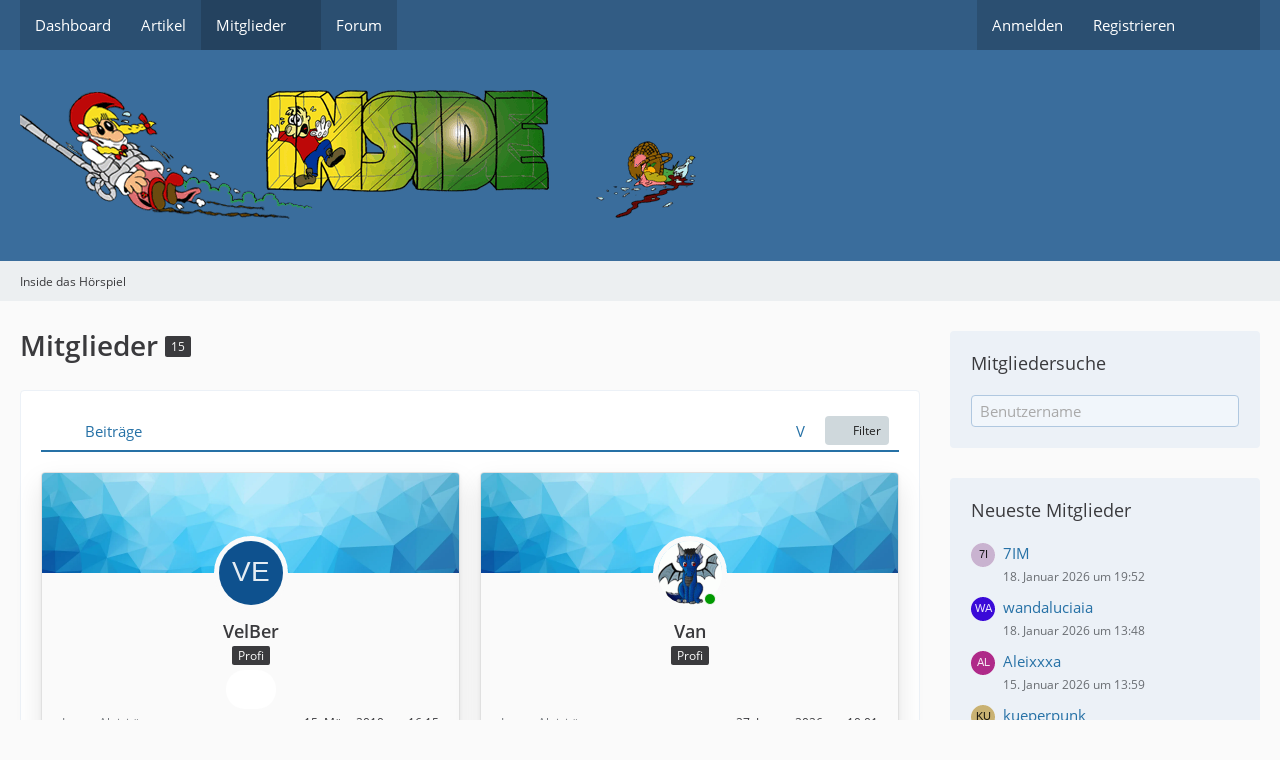

--- FILE ---
content_type: text/html; charset=UTF-8
request_url: https://inside-forum.de/index.php?members-list/&sortField=wbbPosts&sortOrder=DESC&letter=V
body_size: 10923
content:






<!DOCTYPE html>
<html
	dir="ltr"
	lang="de"
	data-color-scheme="system"
>

<head>
	<meta charset="utf-8">
		
	<title>Mitglieder - Inside das Hörspiel</title>
	
	<meta name="viewport" content="width=device-width, initial-scale=1">
<meta name="format-detection" content="telephone=no">
<meta property="og:site_name" content="Inside das Hörspiel">

<!-- Stylesheets -->
<link rel="stylesheet" type="text/css" href="https://inside-forum.de/style/style-1.css?m=1768728729"><link rel="preload" href="https://inside-forum.de/font/families/Open%20Sans/OpenSans-Regular.woff2?v=1614334343" as="font" crossorigin>

<meta name="timezone" content="Europe/Berlin">


<script data-cfasync="false">
	var WCF_PATH = 'https://inside-forum.de/';
	var WSC_API_URL = 'https://inside-forum.de/';
	var WSC_RPC_API_URL = 'https://inside-forum.de/index.php?api/rpc/';
	
	var LANGUAGE_ID = 1;
	var LANGUAGE_USE_INFORMAL_VARIANT = false;
	var TIME_NOW = 1769505116;
	var LAST_UPDATE_TIME = 1768728723;
	var ENABLE_DEBUG_MODE = false;
	var ENABLE_PRODUCTION_DEBUG_MODE = true;
	var ENABLE_DEVELOPER_TOOLS = false;
	var PAGE_TITLE = 'Inside das Hörspiel';
	
	var REACTION_TYPES = {"1":{"title":"Gef\u00e4llt mir","renderedIcon":"<img\n\tsrc=\"https:\/\/inside-forum.de\/images\/reaction\/like.svg\"\n\talt=\"Gef\u00e4llt mir\"\n\tclass=\"reactionType\"\n\tdata-reaction-type-id=\"1\"\n>","iconPath":"https:\/\/inside-forum.de\/images\/reaction\/like.svg","showOrder":1,"reactionTypeID":1,"isAssignable":1},"2":{"title":"Danke","renderedIcon":"<img\n\tsrc=\"https:\/\/inside-forum.de\/images\/reaction\/thanks.svg\"\n\talt=\"Danke\"\n\tclass=\"reactionType\"\n\tdata-reaction-type-id=\"2\"\n>","iconPath":"https:\/\/inside-forum.de\/images\/reaction\/thanks.svg","showOrder":2,"reactionTypeID":2,"isAssignable":1},"3":{"title":"Haha","renderedIcon":"<img\n\tsrc=\"https:\/\/inside-forum.de\/images\/reaction\/haha.svg\"\n\talt=\"Haha\"\n\tclass=\"reactionType\"\n\tdata-reaction-type-id=\"3\"\n>","iconPath":"https:\/\/inside-forum.de\/images\/reaction\/haha.svg","showOrder":3,"reactionTypeID":3,"isAssignable":1},"4":{"title":"Verwirrend","renderedIcon":"<img\n\tsrc=\"https:\/\/inside-forum.de\/images\/reaction\/confused.svg\"\n\talt=\"Verwirrend\"\n\tclass=\"reactionType\"\n\tdata-reaction-type-id=\"4\"\n>","iconPath":"https:\/\/inside-forum.de\/images\/reaction\/confused.svg","showOrder":4,"reactionTypeID":4,"isAssignable":1},"5":{"title":"Traurig","renderedIcon":"<img\n\tsrc=\"https:\/\/inside-forum.de\/images\/reaction\/sad.svg\"\n\talt=\"Traurig\"\n\tclass=\"reactionType\"\n\tdata-reaction-type-id=\"5\"\n>","iconPath":"https:\/\/inside-forum.de\/images\/reaction\/sad.svg","showOrder":5,"reactionTypeID":5,"isAssignable":1}};
	
	
		{
		const colorScheme = matchMedia("(prefers-color-scheme: dark)").matches ? "dark" : "light";
		document.documentElement.dataset.colorScheme = colorScheme;
	}
	</script>

<script data-cfasync="false" src="https://inside-forum.de/js/WoltLabSuite/WebComponent.min.js?v=1768728723"></script>
<script data-cfasync="false" src="https://inside-forum.de/js/preload/de.preload.js?v=1768728723"></script>

<script data-cfasync="false" src="https://inside-forum.de/js/WoltLabSuite.Core.tiny.min.js?v=1768728723"></script>
<script data-cfasync="false">
requirejs.config({
	baseUrl: 'https://inside-forum.de/js',
	urlArgs: 't=1768728723'
	
});

window.addEventListener('pageshow', function(event) {
	if (event.persisted) {
		window.location.reload();
	}
});

</script>











<script data-cfasync="false" src="https://inside-forum.de/js/WoltLabSuite.Forum.tiny.min.js?v=1768728723"></script>


<noscript>
	<style>
		.jsOnly {
			display: none !important;
		}
		
		.noJsOnly {
			display: block !important;
		}
	</style>
</noscript>



	
	
	<script type="application/ld+json">
{
"@context": "http://schema.org",
"@type": "WebSite",
"url": "https:\/\/inside-forum.de\/forum\/",
"potentialAction": {
"@type": "SearchAction",
"target": "https:\/\/inside-forum.de\/index.php?search\/&q={search_term_string}",
"query-input": "required name=search_term_string"
}
}
</script>
<link rel="apple-touch-icon" sizes="180x180" href="https://inside-forum.de/images/favicon/default.apple-touch-icon.png">
<link rel="manifest" href="https://inside-forum.de/images/style-1/manifest-1.json">
<link rel="icon" type="image/png" sizes="48x48" href="https://inside-forum.de/images/favicon/default.favicon-48x48.png">
<meta name="msapplication-config" content="https://inside-forum.de/images/favicon/default.browserconfig.xml">
<meta name="theme-color" content="#3a6d9c">
<script>
	{
		document.querySelector('meta[name="theme-color"]').content = window.getComputedStyle(document.documentElement).getPropertyValue("--wcfPageThemeColor");
	}
</script>

	
		
						<link rel="canonical" href="https://inside-forum.de/index.php?members-list/&amp;sortField=wbbPosts&amp;sortOrder=DESC&amp;letter=V">
	</head>

<body id="tpl_wcf_membersList"
	itemscope itemtype="http://schema.org/WebPage"	data-template="membersList" data-application="wcf" data-page-id="1" data-page-identifier="com.woltlab.wcf.MembersList"		class="">

<span id="top"></span>

<div id="pageContainer" class="pageContainer">
	
	
	<div id="pageHeaderContainer" class="pageHeaderContainer">
	<header id="pageHeader" class="pageHeader">
		<div id="pageHeaderPanel" class="pageHeaderPanel">
			<div class="layoutBoundary">
				<div class="box mainMenu" data-box-identifier="com.woltlab.wcf.MainMenu">
			
		
	<div class="boxContent">
		<nav aria-label="Hauptmenü">
	<ol class="boxMenu">
		
		
					<li class="" data-identifier="com.woltlab.wcf.Dashboard">
				<a href="https://inside-forum.de/index.php?dashboard/" class="boxMenuLink">
					<span class="boxMenuLinkTitle">Dashboard</span>
														</a>
				
				</li>				
									<li class="" data-identifier="com.woltlab.wcf.ArticleList">
				<a href="https://inside-forum.de/index.php?article-list/" class="boxMenuLink">
					<span class="boxMenuLinkTitle">Artikel</span>
														</a>
				
				</li>				
									<li class="active boxMenuHasChildren" data-identifier="com.woltlab.wcf.MembersList">
				<a href="https://inside-forum.de/index.php?members-list/" class="boxMenuLink" aria-current="page">
					<span class="boxMenuLinkTitle">Mitglieder</span>
																<fa-icon size="16" name="caret-down" solid></fa-icon>
									</a>
				
				<ol class="boxMenuDepth1">				
									<li class="" data-identifier="com.woltlab.wcf.RecentActivityList">
				<a href="https://inside-forum.de/index.php?recent-activity-list/" class="boxMenuLink">
					<span class="boxMenuLinkTitle">Letzte Aktivitäten</span>
														</a>
				
				</li>				
									<li class="" data-identifier="com.woltlab.wcf.UsersOnlineList">
				<a href="https://inside-forum.de/index.php?users-online-list/" class="boxMenuLink">
					<span class="boxMenuLinkTitle">Benutzer online</span>
														</a>
				
				</li>				
									<li class="" data-identifier="com.woltlab.wcf.Team">
				<a href="https://inside-forum.de/index.php?team/" class="boxMenuLink">
					<span class="boxMenuLinkTitle">Team</span>
														</a>
				
				</li>				
									<li class="" data-identifier="com.woltlab.wcf.UserSearch">
				<a href="https://inside-forum.de/index.php?user-search/" class="boxMenuLink">
					<span class="boxMenuLinkTitle">Mitgliedersuche</span>
														</a>
				
				</li>				
									</ol></li>									<li class="" data-identifier="com.woltlab.wbb.BoardList">
				<a href="https://inside-forum.de/forum/" class="boxMenuLink">
					<span class="boxMenuLinkTitle">Forum</span>
														</a>
				
				</li>				
																	
		
	</ol>
</nav>	</div>
</div><button type="button" class="pageHeaderMenuMobile" aria-expanded="false" aria-label="Menü">
	<span class="pageHeaderMenuMobileInactive">
		<fa-icon size="32" name="bars"></fa-icon>
	</span>
	<span class="pageHeaderMenuMobileActive">
		<fa-icon size="32" name="xmark"></fa-icon>
	</span>
</button>
				
				<nav id="topMenu" class="userPanel">
	<ul class="userPanelItems">
									<li id="pageLanguageContainer">
					
				</li>
						<li id="userLogin">
				<a
					class="loginLink"
					href="https://inside-forum.de/index.php?login/&amp;url=https%3A%2F%2Finside-forum.de%2Findex.php%3Fmembers-list%2F%26sortField%3DwbbPosts%26sortOrder%3DDESC%26letter%3DV"
					rel="nofollow"
				>Anmelden</a>
			</li>
							<li id="userRegistration">
					<a
						class="registrationLink"
						href="https://inside-forum.de/index.php?register/"
						rel="nofollow"
					>Registrieren</a>
				</li>
							
								
							
		<!-- page search -->
		<li>
			<a href="https://inside-forum.de/index.php?search/" id="userPanelSearchButton" class="jsTooltip" title="Suche"><fa-icon size="32" name="magnifying-glass"></fa-icon> <span>Suche</span></a>
		</li>
	</ul>
</nav>
	<a
		href="https://inside-forum.de/index.php?login/&amp;url=https%3A%2F%2Finside-forum.de%2Findex.php%3Fmembers-list%2F%26sortField%3DwbbPosts%26sortOrder%3DDESC%26letter%3DV"
		class="userPanelLoginLink jsTooltip"
		title="Anmelden"
		rel="nofollow"
	>
		<fa-icon size="32" name="arrow-right-to-bracket"></fa-icon>
	</a>
			</div>
		</div>
		
		<div id="pageHeaderFacade" class="pageHeaderFacade">
			<div class="layoutBoundary">
				<div id="pageHeaderLogo" class="pageHeaderLogo">
		
	<a href="https://inside-forum.de/forum/" aria-label="Inside das Hörspiel">
		<img src="https://inside-forum.de/images/style-1/pageLogo.png" alt="" class="pageHeaderLogoLarge" height="131" width="676" loading="eager">
		<img src="https://inside-forum.de/images/style-1/pageLogoMobile.png" alt="" class="pageHeaderLogoSmall" height="131" width="676" loading="eager">
		
		
	</a>
</div>
				
					


<button type="button" id="pageHeaderSearchMobile" class="pageHeaderSearchMobile" aria-expanded="false" aria-label="Suche">
	<fa-icon size="32" name="magnifying-glass"></fa-icon>
</button>

<div id="pageHeaderSearch" class="pageHeaderSearch">
	<form method="post" action="https://inside-forum.de/index.php?search/">
		<div id="pageHeaderSearchInputContainer" class="pageHeaderSearchInputContainer">
			<div class="pageHeaderSearchType dropdown">
				<a href="#" class="button dropdownToggle" id="pageHeaderSearchTypeSelect">
					<span class="pageHeaderSearchTypeLabel">Alles</span>
					<fa-icon size="16" name="caret-down" solid></fa-icon>
				</a>
				<ul class="dropdownMenu">
					<li><a href="#" data-extended-link="https://inside-forum.de/index.php?search/&amp;extended=1" data-object-type="everywhere">Alles</a></li>
					<li class="dropdownDivider"></li>
					
					
					
																		<li><a href="#" data-extended-link="https://inside-forum.de/index.php?search/&amp;type=com.woltlab.wcf.article&amp;extended=1" data-object-type="com.woltlab.wcf.article">Artikel</a></li>
																								<li><a href="#" data-extended-link="https://inside-forum.de/index.php?search/&amp;type=com.woltlab.wcf.page&amp;extended=1" data-object-type="com.woltlab.wcf.page">Seiten</a></li>
																																			<li><a href="#" data-extended-link="https://inside-forum.de/index.php?search/&amp;type=com.woltlab.wbb.post&amp;extended=1" data-object-type="com.woltlab.wbb.post">Forum</a></li>
																
					<li class="dropdownDivider"></li>
					<li><a class="pageHeaderSearchExtendedLink" href="https://inside-forum.de/index.php?search/&amp;extended=1">Erweiterte Suche</a></li>
				</ul>
			</div>
			
			<input type="search" name="q" id="pageHeaderSearchInput" class="pageHeaderSearchInput" placeholder="Suchbegriff eingeben" autocomplete="off" value="">
			
			<button type="submit" class="pageHeaderSearchInputButton button" title="Suche">
				<fa-icon size="16" name="magnifying-glass"></fa-icon>
			</button>
			
			<div id="pageHeaderSearchParameters"></div>
			
					</div>
	</form>
</div>

	
			</div>
		</div>
	</header>
	
	
</div>
	
	
	
	
	
	<div class="pageNavigation">
	<div class="layoutBoundary">
			<nav class="breadcrumbs" aria-label="Verlaufsnavigation">
		<ol class="breadcrumbs__list" itemprop="breadcrumb" itemscope itemtype="http://schema.org/BreadcrumbList">
			<li class="breadcrumbs__item" title="Inside das Hörspiel" itemprop="itemListElement" itemscope itemtype="http://schema.org/ListItem">
							<a class="breadcrumbs__link" href="https://inside-forum.de/forum/" itemprop="item">
																	<span class="breadcrumbs__parent_indicator">
										<fa-icon size="16" name="arrow-left-long"></fa-icon>
									</span>
																<span class="breadcrumbs__title" itemprop="name">Inside das Hörspiel</span>
							</a>
															<meta itemprop="position" content="1">
																					</li>
		</ol>
	</nav>
	</div>
</div>
	
	
	
	<section id="main" class="main" role="main">
		<div class="layoutBoundary">
			

						
			<div id="content" class="content content--sidebar-right">
								
																					
													<header class="contentHeader">
								<div class="contentHeaderTitle">
									<h1 class="contentTitle">Mitglieder <span class="badge">15</span></h1>
																	</div>
								
								
							</header>
																			
				
				
				
				
				

				





	<div class="section sectionContainerList">
		<div class="containerListDisplayOptions">
			<div class="containerListSortOptions">
				<a
					rel="nofollow"
					class="jsTooltip"
					href="https://inside-forum.de/index.php?members-list/&amp;pageNo=1&amp;sortField=wbbPosts&amp;sortOrder=ASC&amp;letter=V"
					title="Sortierung (absteigend)"
				>
											<fa-icon size="16" name="arrow-down-wide-short"></fa-icon>
									</a>
				<div class="dropdown">
					<span class="dropdownToggle">Beiträge</span>
					
					<ul class="dropdownMenu">
													<li><a rel="nofollow" href="https://inside-forum.de/index.php?members-list/&amp;pageNo=1&amp;sortField=username&amp;sortOrder=DESC&amp;letter=V">Benutzername</a></li>
													<li><a rel="nofollow" href="https://inside-forum.de/index.php?members-list/&amp;pageNo=1&amp;sortField=registrationDate&amp;sortOrder=DESC&amp;letter=V">Registrierungsdatum</a></li>
													<li><a rel="nofollow" href="https://inside-forum.de/index.php?members-list/&amp;pageNo=1&amp;sortField=activityPoints&amp;sortOrder=DESC&amp;letter=V">Punkte</a></li>
													<li><a rel="nofollow" href="https://inside-forum.de/index.php?members-list/&amp;pageNo=1&amp;sortField=likesReceived&amp;sortOrder=DESC&amp;letter=V">Erhaltene Reaktionen</a></li>
													<li><a rel="nofollow" href="https://inside-forum.de/index.php?members-list/&amp;pageNo=1&amp;sortField=lastActivityTime&amp;sortOrder=DESC&amp;letter=V">Letzte Aktivität</a></li>
													<li class="active"><a rel="nofollow" href="https://inside-forum.de/index.php?members-list/&amp;pageNo=1&amp;sortField=wbbPosts&amp;sortOrder=ASC&amp;letter=V">Beiträge</a></li>
											</ul>
				</div>
			</div>
			
							<div class="containerListActiveFilters">
					<ul class="inlineList">
						<li class="jsTooltip" title="Anfangsbuchstabe"><fa-icon size="16" name="bold"></fa-icon> V</li>
					</ul>
				</div>
			
			
			<div class="containerListFilterOptions jsOnly">
				<button type="button" class="button small jsStaticDialog" data-dialog-id="membersListSortFilter"><fa-icon size="16" name="filter"></fa-icon> Filter</button>
			</div>
		</div>

		<div class="userCardList">
							<div class="userCard">
	<div class="userCard__header">
		<div class="userCard__header__background">
			<img
				class="userCard__header__background__image"
				src="https://inside-forum.de/images/coverPhotos/default.webp"
				alt="">
		</div>
		<div class="userCard__header__avatar">
			<a href="https://inside-forum.de/index.php?user/121-velber/" aria-hidden="true" tabindex="-1"><img src="[data-uri]" width="64" height="64" alt="" class="userAvatarImage"></a>
					</div>
	</div>

	<div class="userCard__content">
		<h3 class="userCard__username">
			<a href="https://inside-forum.de/index.php?user/121-velber/">VelBer</a>
			
			
			
		</h3>

		

									<div class="userCard__title">
					<span class="badge userTitleBadge">Profi</span>
				</div>
			
		
		

					<div class="userCard__buttons">
				<a class="userCard__button jsTooltip" title="Website" href="http://www.myspace.com/velber" rel="nofollow ugc"><fa-icon size="24" name="house" solid></fa-icon></a>
			</div>
		

		

					<div class="userCard__details">
				<dl class="plain dataList">
					<dt>Letzte Aktivität</dt>
							<dd><woltlab-core-date-time date="2010-03-15T16:15:06+01:00">15. März 2010 um 16:15</woltlab-core-date-time></dd>
				</dl>
			</div>
		
	</div>

			<div class="userCard__footer">
			<div class="userCard__footer__stats">
				<a class="userCard__footer__statsItem" href="https://inside-forum.de/forum/index.php?user-post-list/121-velber/">
		<span class="userCard__footer__statsItem__key">Beiträge</span>
		<span class="userCard__footer__statsItem__value">1.621</span>
	</a>
					
					
											<div class="userCard__footer__statsItem">
							<span class="userCard__footer__statsItem__key">Punkte</span>
							<span class="userCard__footer__statsItem__value">8.175</span>
						</div>
			</div>
		</div>
	
</div>
							<div class="userCard">
	<div class="userCard__header">
		<div class="userCard__header__background">
			<img
				class="userCard__header__background__image"
				src="https://inside-forum.de/images/coverPhotos/default.webp"
				alt="">
		</div>
		<div class="userCard__header__avatar">
			<a href="https://inside-forum.de/index.php?user/19-van/" aria-hidden="true" tabindex="-1"><img src="https://inside-forum.de/images/avatars/78/103-7869f83b3e1069a1514a5acbd2980db09e0d77b5.gif" width="64" height="64" alt="" class="userAvatarImage" loading="lazy"></a>
			<span class="userCard__onlineIndicator jsTooltip" title="Van ist online"></span>		</div>
	</div>

	<div class="userCard__content">
		<h3 class="userCard__username">
			<a href="https://inside-forum.de/index.php?user/19-van/">Van</a>
			
			
			
		</h3>

		

									<div class="userCard__title">
					<span class="badge userTitleBadge">Profi</span>
				</div>
			
		
		

		

		

					<div class="userCard__details">
				<dl class="plain dataList">
					<dt>Letzte Aktivität</dt>
							<dd><woltlab-core-date-time date="2026-01-27T10:01:04+01:00">27. Januar 2026 um 10:01</woltlab-core-date-time></dd>
				</dl>
			</div>
		
	</div>

			<div class="userCard__footer">
			<div class="userCard__footer__stats">
				<a class="userCard__footer__statsItem" href="https://inside-forum.de/forum/index.php?user-post-list/19-van/">
		<span class="userCard__footer__statsItem__key">Beiträge</span>
		<span class="userCard__footer__statsItem__value">769</span>
	</a>
					
											<div class="userCard__footer__statsItem">
							<span class="userCard__footer__statsItem__key">Reaktionen</span>
							<span class="userCard__footer__statsItem__value">10</span>
						</div>
					
											<div class="userCard__footer__statsItem">
							<span class="userCard__footer__statsItem__key">Punkte</span>
							<span class="userCard__footer__statsItem__value">4.315</span>
						</div>
			</div>
		</div>
	
</div>
							<div class="userCard">
	<div class="userCard__header">
		<div class="userCard__header__background">
			<img
				class="userCard__header__background__image"
				src="https://inside-forum.de/images/coverPhotos/default.webp"
				alt="">
		</div>
		<div class="userCard__header__avatar">
			<a href="https://inside-forum.de/index.php?user/248-volker-dehs/" aria-hidden="true" tabindex="-1"><img src="[data-uri]" width="64" height="64" alt="" class="userAvatarImage"></a>
					</div>
	</div>

	<div class="userCard__content">
		<h3 class="userCard__username">
			<a href="https://inside-forum.de/index.php?user/248-volker-dehs/">Volker Dehs</a>
			
			
			
		</h3>

		

									<div class="userCard__title">
					<span class="badge userTitleBadge">Fortgeschrittener</span>
				</div>
			
		
		

		

		

					<div class="userCard__details">
				<dl class="plain dataList">
					<dt>Letzte Aktivität</dt>
							<dd><woltlab-core-date-time date="2026-01-18T18:02:03+01:00">18. Januar 2026 um 18:02</woltlab-core-date-time></dd>
				</dl>
			</div>
		
	</div>

			<div class="userCard__footer">
			<div class="userCard__footer__stats">
				<a class="userCard__footer__statsItem" href="https://inside-forum.de/forum/index.php?user-post-list/248-volker-dehs/">
		<span class="userCard__footer__statsItem__key">Beiträge</span>
		<span class="userCard__footer__statsItem__value">304</span>
	</a>
					
											<div class="userCard__footer__statsItem">
							<span class="userCard__footer__statsItem__key">Reaktionen</span>
							<span class="userCard__footer__statsItem__value">66</span>
						</div>
					
											<div class="userCard__footer__statsItem">
							<span class="userCard__footer__statsItem__key">Punkte</span>
							<span class="userCard__footer__statsItem__value">1.691</span>
						</div>
			</div>
		</div>
	
</div>
							<div class="userCard">
	<div class="userCard__header">
		<div class="userCard__header__background">
			<img
				class="userCard__header__background__image"
				src="https://inside-forum.de/images/coverPhotos/default.webp"
				alt="">
		</div>
		<div class="userCard__header__avatar">
			<a href="https://inside-forum.de/index.php?user/1075-valgard/" aria-hidden="true" tabindex="-1"><img src="[data-uri]" width="64" height="64" alt="" class="userAvatarImage"></a>
					</div>
	</div>

	<div class="userCard__content">
		<h3 class="userCard__username">
			<a href="https://inside-forum.de/index.php?user/1075-valgard/">valgard</a>
			
			
			
		</h3>

		

									<div class="userCard__title">
					<span class="badge userTitleBadge">Anfänger</span>
				</div>
			
		
		

					<div class="userCard__buttons">
				<a class="userCard__button jsTooltip" title="Website" href="http://3dgraphics.3d.ohost.de/coppermine/" rel="nofollow ugc"><fa-icon size="24" name="house" solid></fa-icon></a>
			</div>
		

		

					<div class="userCard__details">
				<dl class="plain dataList">
					<dt>Letzte Aktivität</dt>
							<dd><woltlab-core-date-time date="2010-11-01T08:53:02+01:00">1. November 2010 um 08:53</woltlab-core-date-time></dd>
				</dl>
			</div>
		
	</div>

			<div class="userCard__footer">
			<div class="userCard__footer__stats">
				<a class="userCard__footer__statsItem" href="https://inside-forum.de/forum/index.php?user-post-list/1075-valgard/">
		<span class="userCard__footer__statsItem__key">Beiträge</span>
		<span class="userCard__footer__statsItem__value">23</span>
	</a>
					
					
											<div class="userCard__footer__statsItem">
							<span class="userCard__footer__statsItem__key">Punkte</span>
							<span class="userCard__footer__statsItem__value">175</span>
						</div>
			</div>
		</div>
	
</div>
							<div class="userCard">
	<div class="userCard__header">
		<div class="userCard__header__background">
			<img
				class="userCard__header__background__image"
				src="https://inside-forum.de/images/coverPhotos/default.webp"
				alt="">
		</div>
		<div class="userCard__header__avatar">
			<a href="https://inside-forum.de/index.php?user/243-vast/" aria-hidden="true" tabindex="-1"><img src="https://inside-forum.de/images/avatars/cc/60-cc2e544ae9b980d8c6b3cc3f15b0fcace35b7714.gif" width="64" height="64" alt="" class="userAvatarImage" loading="lazy"></a>
					</div>
	</div>

	<div class="userCard__content">
		<h3 class="userCard__username">
			<a href="https://inside-forum.de/index.php?user/243-vast/">Vast</a>
			
			
			
		</h3>

		

									<div class="userCard__title">
					<span class="badge userTitleBadge">Anfänger</span>
				</div>
			
		
		

		

		

					<div class="userCard__details">
				<dl class="plain dataList">
					<dt>Letzte Aktivität</dt>
							<dd><woltlab-core-date-time date="2008-01-01T20:20:10+01:00">1. Januar 2008 um 20:20</woltlab-core-date-time></dd>
				</dl>
			</div>
		
	</div>

			<div class="userCard__footer">
			<div class="userCard__footer__stats">
				<a class="userCard__footer__statsItem" href="https://inside-forum.de/forum/index.php?user-post-list/243-vast/">
		<span class="userCard__footer__statsItem__key">Beiträge</span>
		<span class="userCard__footer__statsItem__value">11</span>
	</a>
					
					
											<div class="userCard__footer__statsItem">
							<span class="userCard__footer__statsItem__key">Punkte</span>
							<span class="userCard__footer__statsItem__value">55</span>
						</div>
			</div>
		</div>
	
</div>
							<div class="userCard">
	<div class="userCard__header">
		<div class="userCard__header__background">
			<img
				class="userCard__header__background__image"
				src="https://inside-forum.de/images/coverPhotos/default.webp"
				alt="">
		</div>
		<div class="userCard__header__avatar">
			<a href="https://inside-forum.de/index.php?user/114-volker/" aria-hidden="true" tabindex="-1"><img src="[data-uri]" width="64" height="64" alt="" class="userAvatarImage"></a>
					</div>
	</div>

	<div class="userCard__content">
		<h3 class="userCard__username">
			<a href="https://inside-forum.de/index.php?user/114-volker/">Volker</a>
			
			
			
		</h3>

		

									<div class="userCard__title">
					<span class="badge userTitleBadge">Anfänger</span>
				</div>
			
		
		

					<div class="userCard__buttons">
				<a class="userCard__button jsTooltip" title="Website" href="http://www.fantavier.net" rel="nofollow ugc"><fa-icon size="24" name="house" solid></fa-icon></a>
			</div>
		

		

					<div class="userCard__details">
				<dl class="plain dataList">
					<dt>Letzte Aktivität</dt>
							<dd><woltlab-core-date-time date="2008-07-18T17:34:49+02:00">18. Juli 2008 um 17:34</woltlab-core-date-time></dd>
				</dl>
			</div>
		
	</div>

			<div class="userCard__footer">
			<div class="userCard__footer__stats">
				<a class="userCard__footer__statsItem" href="https://inside-forum.de/forum/index.php?user-post-list/114-volker/">
		<span class="userCard__footer__statsItem__key">Beiträge</span>
		<span class="userCard__footer__statsItem__value">10</span>
	</a>
					
					
											<div class="userCard__footer__statsItem">
							<span class="userCard__footer__statsItem__key">Punkte</span>
							<span class="userCard__footer__statsItem__value">75</span>
						</div>
			</div>
		</div>
	
</div>
							<div class="userCard">
	<div class="userCard__header">
		<div class="userCard__header__background">
			<img
				class="userCard__header__background__image"
				src="https://inside-forum.de/images/coverPhotos/default.webp"
				alt="">
		</div>
		<div class="userCard__header__avatar">
			<a href="https://inside-forum.de/index.php?user/7022-volkerreiner/" aria-hidden="true" tabindex="-1"><img src="[data-uri]" width="64" height="64" alt="" class="userAvatarImage"></a>
					</div>
	</div>

	<div class="userCard__content">
		<h3 class="userCard__username">
			<a href="https://inside-forum.de/index.php?user/7022-volkerreiner/">VolkerReiner</a>
			
			
			
		</h3>

		

									<div class="userCard__title">
					<span class="badge userTitleBadge">Anfänger</span>
				</div>
			
		
		

		

		

					<div class="userCard__details">
				<dl class="plain dataList">
					<dt>Letzte Aktivität</dt>
							<dd><woltlab-core-date-time date="2017-12-16T00:22:41+01:00">16. Dezember 2017 um 00:22</woltlab-core-date-time></dd>
				</dl>
			</div>
		
	</div>

			<div class="userCard__footer">
			<div class="userCard__footer__stats">
				<a class="userCard__footer__statsItem" href="https://inside-forum.de/forum/index.php?user-post-list/7022-volkerreiner/">
		<span class="userCard__footer__statsItem__key">Beiträge</span>
		<span class="userCard__footer__statsItem__value">2</span>
	</a>
					
					
											<div class="userCard__footer__statsItem">
							<span class="userCard__footer__statsItem__key">Punkte</span>
							<span class="userCard__footer__statsItem__value">10</span>
						</div>
			</div>
		</div>
	
</div>
							<div class="userCard">
	<div class="userCard__header">
		<div class="userCard__header__background">
			<img
				class="userCard__header__background__image"
				src="https://inside-forum.de/images/coverPhotos/default.webp"
				alt="">
		</div>
		<div class="userCard__header__avatar">
			<a href="https://inside-forum.de/index.php?user/562-vogo/" aria-hidden="true" tabindex="-1"><img src="[data-uri]" width="64" height="64" alt="" class="userAvatarImage"></a>
					</div>
	</div>

	<div class="userCard__content">
		<h3 class="userCard__username">
			<a href="https://inside-forum.de/index.php?user/562-vogo/">Vogo</a>
			
			
			
		</h3>

		

									<div class="userCard__title">
					<span class="badge userTitleBadge">Anfänger</span>
				</div>
			
		
		

					<div class="userCard__buttons">
				<a class="userCard__button jsTooltip" title="Website" href="http://www.radio-nightlife.de" rel="nofollow ugc"><fa-icon size="24" name="house" solid></fa-icon></a>
			</div>
		

		

					<div class="userCard__details">
				<dl class="plain dataList">
					<dt>Letzte Aktivität</dt>
							<dd><woltlab-core-date-time date="2006-05-23T11:54:52+02:00">23. Mai 2006 um 11:54</woltlab-core-date-time></dd>
				</dl>
			</div>
		
	</div>

			<div class="userCard__footer">
			<div class="userCard__footer__stats">
				<a class="userCard__footer__statsItem" href="https://inside-forum.de/forum/index.php?user-post-list/562-vogo/">
		<span class="userCard__footer__statsItem__key">Beiträge</span>
		<span class="userCard__footer__statsItem__value">2</span>
	</a>
					
					
											<div class="userCard__footer__statsItem">
							<span class="userCard__footer__statsItem__key">Punkte</span>
							<span class="userCard__footer__statsItem__value">15</span>
						</div>
			</div>
		</div>
	
</div>
							<div class="userCard">
	<div class="userCard__header">
		<div class="userCard__header__background">
			<img
				class="userCard__header__background__image"
				src="https://inside-forum.de/images/coverPhotos/default.webp"
				alt="">
		</div>
		<div class="userCard__header__avatar">
			<a href="https://inside-forum.de/index.php?user/8426-vowog21389/" aria-hidden="true" tabindex="-1"><img src="[data-uri]" width="64" height="64" alt="" class="userAvatarImage"></a>
					</div>
	</div>

	<div class="userCard__content">
		<h3 class="userCard__username">
			<a href="https://inside-forum.de/index.php?user/8426-vowog21389/">vowog21389</a>
			
			
			
		</h3>

		

									<div class="userCard__title">
					<span class="badge userTitleBadge">Anfänger</span>
				</div>
			
		
		

		

		

					<div class="userCard__details">
				<dl class="plain dataList">
					<dt>Letzte Aktivität</dt>
							<dd><woltlab-core-date-time date="2025-05-24T09:09:40+02:00">24. Mai 2025 um 09:09</woltlab-core-date-time></dd>
				</dl>
			</div>
		
	</div>

	
</div>
							<div class="userCard">
	<div class="userCard__header">
		<div class="userCard__header__background">
			<img
				class="userCard__header__background__image"
				src="https://inside-forum.de/images/coverPhotos/default.webp"
				alt="">
		</div>
		<div class="userCard__header__avatar">
			<a href="https://inside-forum.de/index.php?user/8396-valiakhmetov-albert/" aria-hidden="true" tabindex="-1"><img src="[data-uri]" width="64" height="64" alt="" class="userAvatarImage"></a>
					</div>
	</div>

	<div class="userCard__content">
		<h3 class="userCard__username">
			<a href="https://inside-forum.de/index.php?user/8396-valiakhmetov-albert/">Valiakhmetov Albert</a>
			
			
			
		</h3>

		

									<div class="userCard__title">
					<span class="badge userTitleBadge">Anfänger</span>
				</div>
			
		
		

		

		

					<div class="userCard__details">
				<dl class="plain dataList">
					<dt>Letzte Aktivität</dt>
							<dd><woltlab-core-date-time date="2024-10-21T16:53:56+02:00">21. Oktober 2024 um 16:53</woltlab-core-date-time></dd>
				</dl>
			</div>
		
	</div>

	
</div>
							<div class="userCard">
	<div class="userCard__header">
		<div class="userCard__header__background">
			<img
				class="userCard__header__background__image"
				src="https://inside-forum.de/images/coverPhotos/default.webp"
				alt="">
		</div>
		<div class="userCard__header__avatar">
			<a href="https://inside-forum.de/index.php?user/7254-vedaelder/" aria-hidden="true" tabindex="-1"><img src="[data-uri]" width="64" height="64" alt="" class="userAvatarImage"></a>
					</div>
	</div>

	<div class="userCard__content">
		<h3 class="userCard__username">
			<a href="https://inside-forum.de/index.php?user/7254-vedaelder/">VedaElder</a>
			
			
			
		</h3>

		

					
		
		

		

		

					<div class="userCard__details">
				<dl class="plain dataList">
					<dt>Letzte Aktivität</dt>
							<dd><woltlab-core-date-time date="2018-02-25T07:16:55+01:00">25. Februar 2018 um 07:16</woltlab-core-date-time></dd>
				</dl>
			</div>
		
	</div>

	
</div>
							<div class="userCard">
	<div class="userCard__header">
		<div class="userCard__header__background">
			<img
				class="userCard__header__background__image"
				src="https://inside-forum.de/images/coverPhotos/default.webp"
				alt="">
		</div>
		<div class="userCard__header__avatar">
			<a href="https://inside-forum.de/index.php?user/7222-victorbice/" aria-hidden="true" tabindex="-1"><img src="[data-uri]" width="64" height="64" alt="" class="userAvatarImage"></a>
					</div>
	</div>

	<div class="userCard__content">
		<h3 class="userCard__username">
			<a href="https://inside-forum.de/index.php?user/7222-victorbice/">VictorBice</a>
			
			
			
		</h3>

		

					
		
		

		

		

					<div class="userCard__details">
				<dl class="plain dataList">
					<dt>Letzte Aktivität</dt>
							<dd><woltlab-core-date-time date="2018-02-19T18:23:25+01:00">19. Februar 2018 um 18:23</woltlab-core-date-time></dd>
				</dl>
			</div>
		
	</div>

	
</div>
							<div class="userCard">
	<div class="userCard__header">
		<div class="userCard__header__background">
			<img
				class="userCard__header__background__image"
				src="https://inside-forum.de/images/coverPhotos/default.webp"
				alt="">
		</div>
		<div class="userCard__header__avatar">
			<a href="https://inside-forum.de/index.php?user/6234-vickiecumm/" aria-hidden="true" tabindex="-1"><img src="[data-uri]" width="64" height="64" alt="" class="userAvatarImage"></a>
					</div>
	</div>

	<div class="userCard__content">
		<h3 class="userCard__username">
			<a href="https://inside-forum.de/index.php?user/6234-vickiecumm/">VickieCumm</a>
			
			
			
		</h3>

		

									<div class="userCard__title">
					<span class="badge userTitleBadge">Anfänger</span>
				</div>
			
		
		

		

		

					<div class="userCard__details">
				<dl class="plain dataList">
					<dt>Letzte Aktivität</dt>
							<dd><woltlab-core-date-time date="2016-01-07T22:07:45+01:00">7. Januar 2016 um 22:07</woltlab-core-date-time></dd>
				</dl>
			</div>
		
	</div>

	
</div>
							<div class="userCard">
	<div class="userCard__header">
		<div class="userCard__header__background">
			<img
				class="userCard__header__background__image"
				src="https://inside-forum.de/images/coverPhotos/default.webp"
				alt="">
		</div>
		<div class="userCard__header__avatar">
			<a href="https://inside-forum.de/index.php?user/1673-vivienpre/" aria-hidden="true" tabindex="-1"><img src="[data-uri]" width="64" height="64" alt="" class="userAvatarImage"></a>
					</div>
	</div>

	<div class="userCard__content">
		<h3 class="userCard__username">
			<a href="https://inside-forum.de/index.php?user/1673-vivienpre/">VivienPre</a>
			
			
			
		</h3>

		

									<div class="userCard__title">
					<span class="badge userTitleBadge">Anfänger</span>
				</div>
			
		
		

		

		

		
	</div>

	
</div>
							<div class="userCard">
	<div class="userCard__header">
		<div class="userCard__header__background">
			<img
				class="userCard__header__background__image"
				src="https://inside-forum.de/images/coverPhotos/default.webp"
				alt="">
		</div>
		<div class="userCard__header__avatar">
			<a href="https://inside-forum.de/index.php?user/1647-verenapatt/" aria-hidden="true" tabindex="-1"><img src="[data-uri]" width="64" height="64" alt="" class="userAvatarImage"></a>
					</div>
	</div>

	<div class="userCard__content">
		<h3 class="userCard__username">
			<a href="https://inside-forum.de/index.php?user/1647-verenapatt/">VerenaPatt</a>
			
			
			
		</h3>

		

									<div class="userCard__title">
					<span class="badge userTitleBadge">Anfänger</span>
				</div>
			
		
		

		

		

					<div class="userCard__details">
				<dl class="plain dataList">
					<dt>Letzte Aktivität</dt>
							<dd><woltlab-core-date-time date="2013-01-02T16:04:02+01:00">2. Januar 2013 um 16:04</woltlab-core-date-time></dd>
				</dl>
			</div>
		
	</div>

	
</div>
					</div>
	</div>
	
	<div id="membersListSortFilter" class="jsStaticDialogContent" data-title="Mitglieder filtern">
		<form method="post" action="https://inside-forum.de/index.php?members-list/">
			<div class="section">
				<dl>
					<dt><label for="letter">Anfangsbuchstabe</label></dt>
					<dd>
						<select name="letter" id="letter">
							<option value="">Alle</option>
															<option value="#">#</option>
															<option value="A">A</option>
															<option value="B">B</option>
															<option value="C">C</option>
															<option value="D">D</option>
															<option value="E">E</option>
															<option value="F">F</option>
															<option value="G">G</option>
															<option value="H">H</option>
															<option value="I">I</option>
															<option value="J">J</option>
															<option value="K">K</option>
															<option value="L">L</option>
															<option value="M">M</option>
															<option value="N">N</option>
															<option value="O">O</option>
															<option value="P">P</option>
															<option value="Q">Q</option>
															<option value="R">R</option>
															<option value="S">S</option>
															<option value="T">T</option>
															<option value="U">U</option>
															<option value="V" selected>V</option>
															<option value="W">W</option>
															<option value="X">X</option>
															<option value="Y">Y</option>
															<option value="Z">Z</option>
													</select>
					</dd>
				</dl>
			</div>
			
			<div class="formSubmit">
				<input type="submit" value="Absenden" accesskey="s">
				<a href="https://inside-forum.de/index.php?members-list/" class="button">Zurücksetzen</a>
				<input type="hidden" name="sortField" value="wbbPosts">
				<input type="hidden" name="sortOrder" value="DESC">
			</div>
		</form>
	</div>

<footer class="contentFooter">
	
	
	
</footer>



				
				
				
				
							</div>
			
							<aside class="sidebar boxesSidebarRight" aria-label="Rechte Seitenleiste">
					<div class="boxContainer">
						<section class="jsOnly box">
		<form method="post" action="https://inside-forum.de/index.php?user-search/">
			<h2 class="boxTitle"><a href="https://inside-forum.de/index.php?user-search/">Mitgliedersuche</a></h2>
			
			<div class="boxContent">
				<dl>
					<dt></dt>
					<dd>
						<input type="text" id="searchUsername" name="username" class="long" placeholder="Benutzername">
						<input type="hidden" name="t" class="xsrfTokenInput" value="NOT_MODIFIED">
					</dd>
				</dl>
			</div>
		</form>
	</section>
								
									<section class="box" data-box-identifier="com.woltlab.wcf.NewestMembers">
			
			<h2 class="boxTitle">
							<a href="https://inside-forum.de/index.php?members-list/&amp;sortField=registrationDate&amp;sortOrder=DESC">Neueste Mitglieder</a>
					</h2>
		
	<div class="boxContent">
		<ul class="sidebarItemList">
			<li class="box24">
			<a href="https://inside-forum.de/index.php?user/8440-7im/" aria-hidden="true" tabindex="-1"><img src="[data-uri]" width="24" height="24" alt="" class="userAvatarImage"></a>			
			<div class="sidebarItemTitle">
				<h3><a href="https://inside-forum.de/index.php?user/8440-7im/" data-object-id="8440" class="userLink">7IM</a></h3>
													<small><woltlab-core-date-time date="2026-01-18T18:52:54+00:00">18. Januar 2026 um 19:52</woltlab-core-date-time></small>
							</div>
		</li>
			<li class="box24">
			<a href="https://inside-forum.de/index.php?user/8439-wandaluciaia/" aria-hidden="true" tabindex="-1"><img src="[data-uri]" width="24" height="24" alt="" class="userAvatarImage"></a>			
			<div class="sidebarItemTitle">
				<h3><a href="https://inside-forum.de/index.php?user/8439-wandaluciaia/" data-object-id="8439" class="userLink">wandaluciaia</a></h3>
													<small><woltlab-core-date-time date="2026-01-18T12:48:34+00:00">18. Januar 2026 um 13:48</woltlab-core-date-time></small>
							</div>
		</li>
			<li class="box24">
			<a href="https://inside-forum.de/index.php?user/8437-aleixxxa/" aria-hidden="true" tabindex="-1"><img src="[data-uri]" width="24" height="24" alt="" class="userAvatarImage"></a>			
			<div class="sidebarItemTitle">
				<h3><a href="https://inside-forum.de/index.php?user/8437-aleixxxa/" data-object-id="8437" class="userLink">Aleixxxa</a></h3>
													<small><woltlab-core-date-time date="2026-01-15T12:59:16+00:00">15. Januar 2026 um 13:59</woltlab-core-date-time></small>
							</div>
		</li>
			<li class="box24">
			<a href="https://inside-forum.de/index.php?user/8436-kueperpunk/" aria-hidden="true" tabindex="-1"><img src="[data-uri]" width="24" height="24" alt="" class="userAvatarImage"></a>			
			<div class="sidebarItemTitle">
				<h3><a href="https://inside-forum.de/index.php?user/8436-kueperpunk/" data-object-id="8436" class="userLink">kueperpunk</a></h3>
													<small><woltlab-core-date-time date="2026-01-07T13:05:07+00:00">7. Januar 2026 um 14:05</woltlab-core-date-time></small>
							</div>
		</li>
			<li class="box24">
			<a href="https://inside-forum.de/index.php?user/8435-alexxi9/" aria-hidden="true" tabindex="-1"><img src="[data-uri]" width="24" height="24" alt="" class="userAvatarImage"></a>			
			<div class="sidebarItemTitle">
				<h3><a href="https://inside-forum.de/index.php?user/8435-alexxi9/" data-object-id="8435" class="userLink">alexxi9</a></h3>
													<small><woltlab-core-date-time date="2025-12-30T14:15:19+00:00">30. Dezember 2025 um 15:15</woltlab-core-date-time></small>
							</div>
		</li>
	</ul>	</div>
</section>									<section class="box" data-box-identifier="com.woltlab.wcf.MostActiveMembers">
			
			<h2 class="boxTitle">
							<a href="https://inside-forum.de/index.php?members-list/&amp;sortField=activityPoints&amp;sortOrder=DESC">Aktivste Mitglieder</a>
					</h2>
		
	<div class="boxContent">
		<ul class="sidebarItemList">
			<li class="box24">
			<a href="https://inside-forum.de/index.php?user/106-lobo/" aria-hidden="true" tabindex="-1"><img src="https://inside-forum.de/images/avatars/3f/57-3f629e1a94992d0a4ef91369ed1f54fa53bc8a71.webp" width="24" height="24" alt="" class="userAvatarImage" loading="lazy"></a>			
			<div class="sidebarItemTitle">
				<h3><a href="https://inside-forum.de/index.php?user/106-lobo/" data-object-id="106" class="userLink">lobo</a></h3>
													<small>119.933 Punkte</small>
							</div>
		</li>
			<li class="box24">
			<a href="https://inside-forum.de/index.php?user/11-poldi/" aria-hidden="true" tabindex="-1"><img src="https://inside-forum.de/images/avatars/87/83-87d34971eec628db92c3b4dedb71eea7c341df90.gif" width="24" height="24" alt="" class="userAvatarImage" loading="lazy"></a>			
			<div class="sidebarItemTitle">
				<h3><a href="https://inside-forum.de/index.php?user/11-poldi/" data-object-id="11" class="userLink">Poldi</a></h3>
													<small>100.921 Punkte</small>
							</div>
		</li>
			<li class="box24">
			<a href="https://inside-forum.de/index.php?user/2-tatzelwurm/" aria-hidden="true" tabindex="-1"><img src="https://inside-forum.de/images/avatars/de/106-de4f56e2e029e58fe98d57b3218682e68e8be98b.gif" width="24" height="24" alt="" class="userAvatarImage" loading="lazy"></a>			
			<div class="sidebarItemTitle">
				<h3><a href="https://inside-forum.de/index.php?user/2-tatzelwurm/" data-object-id="2" class="userLink">Tatzelwurm</a></h3>
													<small>73.114 Punkte</small>
							</div>
		</li>
			<li class="box24">
			<a href="https://inside-forum.de/index.php?user/1995-zek/" aria-hidden="true" tabindex="-1"><img src="https://inside-forum.de/images/avatars/fa/146-fa7bb13a08e1ecfcfec795c4399469955dc1f58f.gif" width="24" height="24" alt="" class="userAvatarImage" loading="lazy"></a>			
			<div class="sidebarItemTitle">
				<h3><a href="https://inside-forum.de/index.php?user/1995-zek/" data-object-id="1995" class="userLink">Zek</a></h3>
													<small>65.865 Punkte</small>
							</div>
		</li>
			<li class="box24">
			<a href="https://inside-forum.de/index.php?user/35-ska-the-witch/" aria-hidden="true" tabindex="-1"><img src="[data-uri]" width="24" height="24" alt="" class="userAvatarImage"></a>			
			<div class="sidebarItemTitle">
				<h3><a href="https://inside-forum.de/index.php?user/35-ska-the-witch/" data-object-id="35" class="userLink">Ska the Witch</a></h3>
													<small>49.120 Punkte</small>
							</div>
		</li>
	</ul>	</div>
</section>
					</div>
				</aside>
			
		</div>
	</section>
	
	
	
	
	
	<footer id="pageFooter" class="pageFooter">
		
					
			<div class="boxesFooter">
			<div class="layoutBoundary">
													<div class="boxContainer">
						<div class="box" data-box-identifier="com.woltlab.wcf.FooterMenu">
			
		
	<div class="boxContent">
		<nav aria-label="Footer-Menü">
	<ol class="boxMenu">
		
		
					<li class="" data-identifier="com.woltlab.wcf.PrivacyPolicy">
				<a href="https://inside-forum.de/index.php?datenschutzerklaerung/" class="boxMenuLink">
					<span class="boxMenuLinkTitle">Datenschutzerklärung</span>
														</a>
				
				</li>				
									<li class="" data-identifier="com.woltlab.wcf.LegalNotice">
				<a href="https://inside-forum.de/index.php?legal-notice/" class="boxMenuLink">
					<span class="boxMenuLinkTitle">Impressum</span>
														</a>
				
				</li>				
																	
		
	</ol>
</nav>	</div>
</div>
					</div>
				
			</div>
		</div>
		
			<div id="pageFooterCopyright" class="pageFooterCopyright">
			<div class="layoutBoundary">
				<div class="copyright"><a href="https://www.woltlab.com/de/" rel="nofollow">Community-Software: <strong>WoltLab Suite&trade; 6.1.16</strong></a></div>
			</div>
		</div>
	
</footer>
</div>



<div class="pageFooterStickyNotice">
	
	
	<noscript>
		<div class="info" role="status">
			<div class="layoutBoundary">
				<span class="javascriptDisabledWarningText">In Ihrem Webbrowser ist JavaScript deaktiviert. Um alle Funktionen dieser Website nutzen zu können, muss JavaScript aktiviert sein.</span>
			</div>
		</div>	
	</noscript>
</div>

<script data-cfasync="false">
	require(['Language', 'WoltLabSuite/Core/BootstrapFrontend', 'User'], function(Language, BootstrapFrontend, User) {
		
		
		User.init(
			0,
			'',
			'',
			'https://inside-forum.de/index.php?guest-token-dialog/'
		);
		
		BootstrapFrontend.setup({
			backgroundQueue: {
				url: 'https://inside-forum.de/index.php?background-queue-perform/',
				force: false			},
						dynamicColorScheme: true,
			endpointUserPopover: 'https://inside-forum.de/index.php?user-popover/',
			executeCronjobs: undefined,
											shareButtonProviders: [
					["Facebook", "Facebook", "<fa-brand size=\"24\"><svg xmlns=\"http:\/\/www.w3.org\/2000\/svg\" viewBox=\"0 0 512 512\"><!--! Font Awesome Free 6.7.2 by @fontawesome - https:\/\/fontawesome.com License - https:\/\/fontawesome.com\/license\/free (Icons: CC BY 4.0, Fonts: SIL OFL 1.1, Code: MIT License) Copyright 2024 Fonticons, Inc. --><path d=\"M512 256C512 114.6 397.4 0 256 0S0 114.6 0 256C0 376 82.7 476.8 194.2 504.5V334.2H141.4V256h52.8V222.3c0-87.1 39.4-127.5 125-127.5c16.2 0 44.2 3.2 55.7 6.4V172c-6-.6-16.5-1-29.6-1c-42 0-58.2 15.9-58.2 57.2V256h83.6l-14.4 78.2H287V510.1C413.8 494.8 512 386.9 512 256h0z\"\/><\/svg><\/fa-brand>"], 
					["Twitter", "X", "<fa-brand size=\"24\"><svg xmlns=\"http:\/\/www.w3.org\/2000\/svg\" viewBox=\"0 0 512 512\"><!--! Font Awesome Free 6.7.2 by @fontawesome - https:\/\/fontawesome.com License - https:\/\/fontawesome.com\/license\/free (Icons: CC BY 4.0, Fonts: SIL OFL 1.1, Code: MIT License) Copyright 2024 Fonticons, Inc. --><path d=\"M389.2 48h70.6L305.6 224.2 487 464H345L233.7 318.6 106.5 464H35.8L200.7 275.5 26.8 48H172.4L272.9 180.9 389.2 48zM364.4 421.8h39.1L151.1 88h-42L364.4 421.8z\"\/><\/svg><\/fa-brand>"], 
					["Reddit", "Reddit", "<fa-brand size=\"24\"><svg xmlns=\"http:\/\/www.w3.org\/2000\/svg\" viewBox=\"0 0 512 512\"><!--! Font Awesome Free 6.7.2 by @fontawesome - https:\/\/fontawesome.com License - https:\/\/fontawesome.com\/license\/free (Icons: CC BY 4.0, Fonts: SIL OFL 1.1, Code: MIT License) Copyright 2024 Fonticons, Inc. --><path d=\"M0 256C0 114.6 114.6 0 256 0S512 114.6 512 256s-114.6 256-256 256L37.1 512c-13.7 0-20.5-16.5-10.9-26.2L75 437C28.7 390.7 0 326.7 0 256zM349.6 153.6c23.6 0 42.7-19.1 42.7-42.7s-19.1-42.7-42.7-42.7c-20.6 0-37.8 14.6-41.8 34c-34.5 3.7-61.4 33-61.4 68.4l0 .2c-37.5 1.6-71.8 12.3-99 29.1c-10.1-7.8-22.8-12.5-36.5-12.5c-33 0-59.8 26.8-59.8 59.8c0 24 14.1 44.6 34.4 54.1c2 69.4 77.6 125.2 170.6 125.2s168.7-55.9 170.6-125.3c20.2-9.6 34.1-30.2 34.1-54c0-33-26.8-59.8-59.8-59.8c-13.7 0-26.3 4.6-36.4 12.4c-27.4-17-62.1-27.7-100-29.1l0-.2c0-25.4 18.9-46.5 43.4-49.9l0 0c4.4 18.8 21.3 32.8 41.5 32.8zM177.1 246.9c16.7 0 29.5 17.6 28.5 39.3s-13.5 29.6-30.3 29.6s-31.4-8.8-30.4-30.5s15.4-38.3 32.1-38.3zm190.1 38.3c1 21.7-13.7 30.5-30.4 30.5s-29.3-7.9-30.3-29.6c-1-21.7 11.8-39.3 28.5-39.3s31.2 16.6 32.1 38.3zm-48.1 56.7c-10.3 24.6-34.6 41.9-63 41.9s-52.7-17.3-63-41.9c-1.2-2.9 .8-6.2 3.9-6.5c18.4-1.9 38.3-2.9 59.1-2.9s40.7 1 59.1 2.9c3.1 .3 5.1 3.6 3.9 6.5z\"\/><\/svg><\/fa-brand>"], 
					 
					["LinkedIn", "LinkedIn", "<fa-brand size=\"24\"><svg xmlns=\"http:\/\/www.w3.org\/2000\/svg\" viewBox=\"0 0 448 512\"><!--! Font Awesome Free 6.7.2 by @fontawesome - https:\/\/fontawesome.com License - https:\/\/fontawesome.com\/license\/free (Icons: CC BY 4.0, Fonts: SIL OFL 1.1, Code: MIT License) Copyright 2024 Fonticons, Inc. --><path d=\"M100.28 448H7.4V148.9h92.88zM53.79 108.1C24.09 108.1 0 83.5 0 53.8a53.79 53.79 0 0 1 107.58 0c0 29.7-24.1 54.3-53.79 54.3zM447.9 448h-92.68V302.4c0-34.7-.7-79.2-48.29-79.2-48.29 0-55.69 37.7-55.69 76.7V448h-92.78V148.9h89.08v40.8h1.3c12.4-23.5 42.69-48.3 87.88-48.3 94 0 111.28 61.9 111.28 142.3V448z\"\/><\/svg><\/fa-brand>"], 
					["Pinterest", "Pinterest", "<fa-brand size=\"24\"><svg xmlns=\"http:\/\/www.w3.org\/2000\/svg\" viewBox=\"0 0 496 512\"><!--! Font Awesome Free 6.7.2 by @fontawesome - https:\/\/fontawesome.com License - https:\/\/fontawesome.com\/license\/free (Icons: CC BY 4.0, Fonts: SIL OFL 1.1, Code: MIT License) Copyright 2024 Fonticons, Inc. --><path d=\"M496 256c0 137-111 248-248 248-25.6 0-50.2-3.9-73.4-11.1 10.1-16.5 25.2-43.5 30.8-65 3-11.6 15.4-59 15.4-59 8.1 15.4 31.7 28.5 56.8 28.5 74.8 0 128.7-68.8 128.7-154.3 0-81.9-66.9-143.2-152.9-143.2-107 0-163.9 71.8-163.9 150.1 0 36.4 19.4 81.7 50.3 96.1 4.7 2.2 7.2 1.2 8.3-3.3.8-3.4 5-20.3 6.9-28.1.6-2.5.3-4.7-1.7-7.1-10.1-12.5-18.3-35.3-18.3-56.6 0-54.7 41.4-107.6 112-107.6 60.9 0 103.6 41.5 103.6 100.9 0 67.1-33.9 113.6-78 113.6-24.3 0-42.6-20.1-36.7-44.8 7-29.5 20.5-61.3 20.5-82.6 0-19-10.2-34.9-31.4-34.9-24.9 0-44.9 25.7-44.9 60.2 0 22 7.4 36.8 7.4 36.8s-24.5 103.8-29 123.2c-5 21.4-3 51.6-.9 71.2C65.4 450.9 0 361.1 0 256 0 119 111 8 248 8s248 111 248 248z\"\/><\/svg><\/fa-brand>"], 
					 
					
				],
						styleChanger: false		});
	});
</script>
<script data-cfasync="false">
	// prevent jQuery and other libraries from utilizing define()
	__require_define_amd = define.amd;
	define.amd = undefined;
</script>
<script data-cfasync="false" src="https://inside-forum.de/js/WCF.Combined.tiny.min.js?v=1768728723"></script>
<script data-cfasync="false">
	define.amd = __require_define_amd;
	$.holdReady(true);
</script>
<script data-cfasync="false">
	WCF.User.init(
		0,
		''	);
</script>
<script data-cfasync="false" src="https://inside-forum.de/forum/js/WBB.tiny.min.js?v=1768728723"></script>
<script data-cfasync="false">
	$(function() {
		WCF.User.Profile.ActivityPointList.init();
		
					require(['WoltLabSuite/Core/Ui/User/Trophy/List'], function (UserTrophyList) {
				new UserTrophyList();
			});
				
		require(['WoltLabSuite/Forum/Bootstrap'], (Bootstrap) => {
	Bootstrap.setup();
});
		
			});
</script>
<script data-cfasync="false">
		var $imageViewer = null;
		$(function() {
			WCF.Language.addObject({
				'wcf.imageViewer.button.enlarge': 'Vollbild-Modus',
				'wcf.imageViewer.button.full': 'Originalversion aufrufen',
				'wcf.imageViewer.seriesIndex': '{literal}{x} von {y}{\/literal}',
				'wcf.imageViewer.counter': '{literal}Bild {x} von {y}{\/literal}',
				'wcf.imageViewer.close': 'Schließen',
				'wcf.imageViewer.enlarge': 'Bild direkt anzeigen',
				'wcf.imageViewer.next': 'Nächstes Bild',
				'wcf.imageViewer.previous': 'Vorheriges Bild'
			});
			
			$imageViewer = new WCF.ImageViewer();
		});
	</script>
<script data-cfasync="false">
						require(['WoltLabSuite/Core/Language/Chooser'], function(LanguageChooser) {
							var languages = {
																	'1': {
										iconPath: 'https:\/\/inside-forum.de\/icon\/flag\/de.svg',
										languageName: 'Deutsch',
										languageCode: 'de'
									}
								, 									'2': {
										iconPath: 'https:\/\/inside-forum.de\/icon\/flag\/gb.svg',
										languageName: 'English',
										languageCode: 'en'
									}
															};
								
							var callback = function(listItem) {
								var location;
								var languageCode = elData(listItem, 'language-code');
								var link = elBySel('link[hreflang="' + languageCode + '"]');
								if (link !== null) {
									location = link.href;
								}
								else {
									location = window.location.toString().replace(/#.*/, '').replace(/(\?|&)l=[0-9]+/g, '');
								}
								
								var delimiter = (location.indexOf('?') == -1) ? '?' : '&';
								window.location = location + delimiter + 'l=' + elData(listItem, 'language-id') + window.location.hash;
							};
							
							LanguageChooser.init('pageLanguageContainer', 'pageLanguageID', 1, languages, callback);
						});
					</script>
<script data-cfasync="false">
		require(['WoltLabSuite/Core/Ui/Search/Page'], function(UiSearchPage) {
			UiSearchPage.init('everywhere');
		});
	</script>
<script data-cfasync="false">
	require(['WoltLabSuite/Core/Ui/User/Search/Input'], (UiUserSearchInput) => {
		new UiUserSearchInput(document.getElementById('searchUsername'), {
			callbackSelect(item) {
				const link = 'https://inside-forum.de/index.php?user/2147483646/';
				window.location = link.replace('2147483646', item.dataset.objectId);
			}
		});
	});
</script>


<span id="bottom"></span>

</body>
</html>